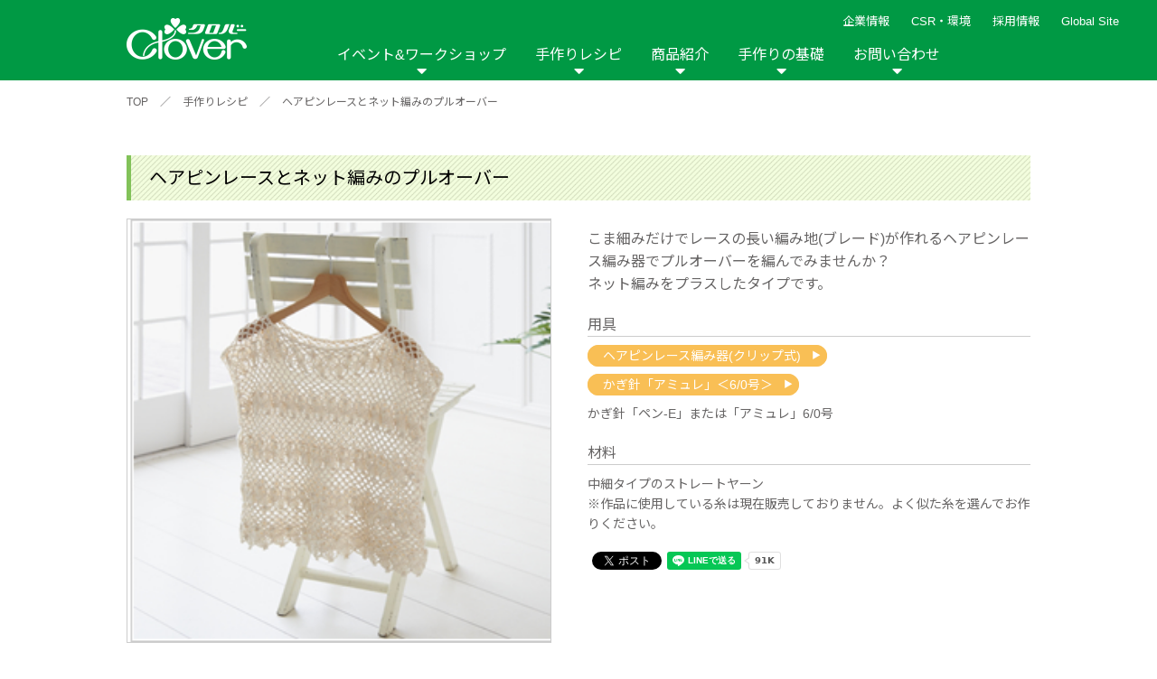

--- FILE ---
content_type: text/html; charset=UTF-8
request_url: https://clover.co.jp/recipe/post_4
body_size: 12191
content:
<!DOCTYPE html>
<html lang="ja">
<head>
	<meta http-equiv="X-UA-Compatible" content="IE=edge">
	<meta charset="UTF-8">
	<meta name="viewport" content="width=device-width, initial-scale=1, shrink-to-fit=no">
	<title>ヘアピンレースとネット編みのプルオーバー | 手作りレシピ | クロバー株式会社</title>
	<meta name="keywords" content="クロバー,クローバー,作り方, 針,手芸用品のクロバー,編み図,道具,ニット,手作りレシピ,シュシュ 編み方,毛糸,手作りな毎月,作品本,手芸,ぬい針,縫い針,はさみ,ハサミ,鋏,あみ針,編み針,洋裁,裁縫,手ぬい,手縫い,ソーイング,あみもの,編物,編み物,手あみ,手編み,パッチワーク,キルト,刺しゅう,刺繍,ペンe,ポンポン,クラフト,ハンドメイド,家庭科,ニットカフェ,ニットアウト,入園入学,kuro-ba-,mebiusu,縫い針 規格," />
	
<!-- Google Tag Manager -->
<script>(function(w,d,s,l,i){w[l]=w[l]||[];w[l].push({'gtm.start':
new Date().getTime(),event:'gtm.js'});var f=d.getElementsByTagName(s)[0],
j=d.createElement(s),dl=l!='dataLayer'?'&l='+l:'';j.async=true;j.src=
'https://www.googletagmanager.com/gtm.js?id='+i+dl;f.parentNode.insertBefore(j,f);
})(window,document,'script','dataLayer','GTM-WFLR48Z');</script>
<!-- End Google Tag Manager -->
	
	
	<meta name="description" content="こま細みだけでレースの長い編み地(ブレード)が作れるヘアピンレース編み器でプルオーバーを編んでみませんか？ネット編みをプラスしたタイプです。">
	<meta name="thumbnail" content="https://clover.co.jp/img/common/ogp.jpg">
	<meta property="og:title" content="ヘアピンレースとネット編みのプルオーバー | 手作りレシピ | クロバー株式会社">
	<meta property="og:description" content="こま細みだけでレースの長い編み地(ブレード)が作れるヘアピンレース編み器でプルオーバーを編んでみませんか？ネット編みをプラスしたタイプです。" />
	<meta property="og:image" content="https://clover.co.jp/img/common/ogp.jpg">
	<meta property="og:type" content="article" />
	<link href="https://fonts.googleapis.com/css2?family=Noto+Sans+JP:wght@400;500&display=swap" rel="stylesheet">

    <!--[if IE]>
	<script type="text/javascript" src="https://html5shim.googlecode.com/svn/trunk/html5.js"></script>
	<![endif]-->
	<link rel="stylesheet" type="text/css" href="/css/reset.css?201111"   media="all" /><!--リセットcss-->
	<link rel="stylesheet" type="text/css" href="/css/common.css?201111"  media="all" /><!--共通css-->
    <link rel="stylesheet" type="text/css" href="/css/top.css"     media="all" /><!--トップページcss-->
    <link rel="stylesheet" type="text/css" href="/css/product.css" media="all" /><!--トップページcss-->
    <link rel="stylesheet" type="text/css" href="/css/select.css"  />
	<link rel="stylesheet" type="text/css" href="/css/news.css"    /><!--ニュースcss-->
	<link rel="stylesheet" type="text/css" href="/css/contact.css" /><!--お問い合わせcss-->
	<link rel="stylesheet" type="text/css" href="/css/basic.css"   media="all" /><!--手作りの基礎css-->
	<link rel="stylesheet" type="text/css" href="/css/event_workshop.css" /><!--イベントワークシップcss-->
	<link rel="stylesheet" type="text/css" href="/css/company.css" /><!--会社情報-->
    <link rel="stylesheet" type="text/css" href="/css/corporate.css" /><!--企業理念-->
    <link rel="stylesheet" type="text/css" href="/css/csr.css" /><!--CSR-->
	<link rel="stylesheet" href="https://cdnjs.cloudflare.com/ajax/libs/lightbox2/2.11.1/css/lightbox.min.css" integrity="sha256-tBxlolRHP9uMsEFKVk+hk//ekOlXOixLKvye5W2WR5c=" crossorigin="anonymous" />

    <link href="https://use.fontawesome.com/releases/v5.0.6/css/all.css" rel="stylesheet"><!--fontawesome-->
    <script src="https://ajax.googleapis.com/ajax/libs/jquery/3.3.1/jquery.min.js"></script><!--jQuery-->
    <link rel="stylesheet" type="text/css" href="/css/jquery.bxslider.css" ><!--main slide show-->
    <link rel="stylesheet" type="text/css" href="/css/component.css" /><!--sp nav-->
    <script src="/js/modernizr.custom.js"></script><!--sp nav-->
    <script src="/js/jquery.inview.min.js"></script><!--fadeIn-->
    <script src="/js/jquery.bxslider.js"></script><!--スライドショー-->
    <script src="/js/jquery.dlmenu.js"></script><!--sp nav-->

	<link rel="stylesheet" type="text/css" href="/js/slick/slick.css" media="screen" />
	<link rel="stylesheet" type="text/css" href="/js/slick/slick-theme.css" media="screen" />
	<script src="/js/slick/slick.js"></script>

	<style>
		#basic .movie_list DL DT IMG,
		#recipe .recipe_list .recipe_box_list A DT IMG {
			height: auto;
		}
	</style>
    <link rel="shortcut icon" href="https://www.clover.co.jp/favicon.ico" />
    <link rel="apple-touch-icon" sizes="180x180" href="https://www.clover.co.jp/icon.png">
	<meta name='robots' content='max-image-preview:large' />
<script type="text/javascript" id="wpp-js" src="https://clover.co.jp/wp-content/plugins/wordpress-popular-posts/assets/js/wpp.min.js?ver=7.3.6" data-sampling="1" data-sampling-rate="100" data-api-url="https://clover.co.jp/wp-json/wordpress-popular-posts" data-post-id="18160" data-token="43d6da962a" data-lang="0" data-debug="0"></script>
<link rel="alternate" title="oEmbed (JSON)" type="application/json+oembed" href="https://clover.co.jp/wp-json/oembed/1.0/embed?url=https%3A%2F%2Fclover.co.jp%2Frecipe%2Fpost_4" />
<link rel="alternate" title="oEmbed (XML)" type="text/xml+oembed" href="https://clover.co.jp/wp-json/oembed/1.0/embed?url=https%3A%2F%2Fclover.co.jp%2Frecipe%2Fpost_4&#038;format=xml" />
<style id='wp-img-auto-sizes-contain-inline-css' type='text/css'>
img:is([sizes=auto i],[sizes^="auto," i]){contain-intrinsic-size:3000px 1500px}
/*# sourceURL=wp-img-auto-sizes-contain-inline-css */
</style>
<style id='wp-emoji-styles-inline-css' type='text/css'>

	img.wp-smiley, img.emoji {
		display: inline !important;
		border: none !important;
		box-shadow: none !important;
		height: 1em !important;
		width: 1em !important;
		margin: 0 0.07em !important;
		vertical-align: -0.1em !important;
		background: none !important;
		padding: 0 !important;
	}
/*# sourceURL=wp-emoji-styles-inline-css */
</style>
<style id='wp-block-library-inline-css' type='text/css'>
:root{--wp-block-synced-color:#7a00df;--wp-block-synced-color--rgb:122,0,223;--wp-bound-block-color:var(--wp-block-synced-color);--wp-editor-canvas-background:#ddd;--wp-admin-theme-color:#007cba;--wp-admin-theme-color--rgb:0,124,186;--wp-admin-theme-color-darker-10:#006ba1;--wp-admin-theme-color-darker-10--rgb:0,107,160.5;--wp-admin-theme-color-darker-20:#005a87;--wp-admin-theme-color-darker-20--rgb:0,90,135;--wp-admin-border-width-focus:2px}@media (min-resolution:192dpi){:root{--wp-admin-border-width-focus:1.5px}}.wp-element-button{cursor:pointer}:root .has-very-light-gray-background-color{background-color:#eee}:root .has-very-dark-gray-background-color{background-color:#313131}:root .has-very-light-gray-color{color:#eee}:root .has-very-dark-gray-color{color:#313131}:root .has-vivid-green-cyan-to-vivid-cyan-blue-gradient-background{background:linear-gradient(135deg,#00d084,#0693e3)}:root .has-purple-crush-gradient-background{background:linear-gradient(135deg,#34e2e4,#4721fb 50%,#ab1dfe)}:root .has-hazy-dawn-gradient-background{background:linear-gradient(135deg,#faaca8,#dad0ec)}:root .has-subdued-olive-gradient-background{background:linear-gradient(135deg,#fafae1,#67a671)}:root .has-atomic-cream-gradient-background{background:linear-gradient(135deg,#fdd79a,#004a59)}:root .has-nightshade-gradient-background{background:linear-gradient(135deg,#330968,#31cdcf)}:root .has-midnight-gradient-background{background:linear-gradient(135deg,#020381,#2874fc)}:root{--wp--preset--font-size--normal:16px;--wp--preset--font-size--huge:42px}.has-regular-font-size{font-size:1em}.has-larger-font-size{font-size:2.625em}.has-normal-font-size{font-size:var(--wp--preset--font-size--normal)}.has-huge-font-size{font-size:var(--wp--preset--font-size--huge)}.has-text-align-center{text-align:center}.has-text-align-left{text-align:left}.has-text-align-right{text-align:right}.has-fit-text{white-space:nowrap!important}#end-resizable-editor-section{display:none}.aligncenter{clear:both}.items-justified-left{justify-content:flex-start}.items-justified-center{justify-content:center}.items-justified-right{justify-content:flex-end}.items-justified-space-between{justify-content:space-between}.screen-reader-text{border:0;clip-path:inset(50%);height:1px;margin:-1px;overflow:hidden;padding:0;position:absolute;width:1px;word-wrap:normal!important}.screen-reader-text:focus{background-color:#ddd;clip-path:none;color:#444;display:block;font-size:1em;height:auto;left:5px;line-height:normal;padding:15px 23px 14px;text-decoration:none;top:5px;width:auto;z-index:100000}html :where(.has-border-color){border-style:solid}html :where([style*=border-top-color]){border-top-style:solid}html :where([style*=border-right-color]){border-right-style:solid}html :where([style*=border-bottom-color]){border-bottom-style:solid}html :where([style*=border-left-color]){border-left-style:solid}html :where([style*=border-width]){border-style:solid}html :where([style*=border-top-width]){border-top-style:solid}html :where([style*=border-right-width]){border-right-style:solid}html :where([style*=border-bottom-width]){border-bottom-style:solid}html :where([style*=border-left-width]){border-left-style:solid}html :where(img[class*=wp-image-]){height:auto;max-width:100%}:where(figure){margin:0 0 1em}html :where(.is-position-sticky){--wp-admin--admin-bar--position-offset:var(--wp-admin--admin-bar--height,0px)}@media screen and (max-width:600px){html :where(.is-position-sticky){--wp-admin--admin-bar--position-offset:0px}}

/*# sourceURL=wp-block-library-inline-css */
</style>
<style id='classic-theme-styles-inline-css' type='text/css'>
/*! This file is auto-generated */
.wp-block-button__link{color:#fff;background-color:#32373c;border-radius:9999px;box-shadow:none;text-decoration:none;padding:calc(.667em + 2px) calc(1.333em + 2px);font-size:1.125em}.wp-block-file__button{background:#32373c;color:#fff;text-decoration:none}
/*# sourceURL=/wp-includes/css/classic-themes.min.css */
</style>
<link rel='stylesheet' id='wordpress-popular-posts-css-css' href='https://clover.co.jp/wp-content/plugins/wordpress-popular-posts/assets/css/wpp.css' type='text/css' media='all' />
<link rel="https://api.w.org/" href="https://clover.co.jp/wp-json/" /><link rel="EditURI" type="application/rsd+xml" title="RSD" href="https://clover.co.jp/xmlrpc.php?rsd" />
<link rel="canonical" href="https://clover.co.jp/recipe/post_4" />
<link rel='shortlink' href='https://clover.co.jp/?p=18160' />
            <style id="wpp-loading-animation-styles">@-webkit-keyframes bgslide{from{background-position-x:0}to{background-position-x:-200%}}@keyframes bgslide{from{background-position-x:0}to{background-position-x:-200%}}.wpp-widget-block-placeholder,.wpp-shortcode-placeholder{margin:0 auto;width:60px;height:3px;background:#dd3737;background:linear-gradient(90deg,#dd3737 0%,#571313 10%,#dd3737 100%);background-size:200% auto;border-radius:3px;-webkit-animation:bgslide 1s infinite linear;animation:bgslide 1s infinite linear}</style>
            </head>
<body>
<!-- Google Tag Manager (noscript) -->
<noscript><iframe src="https://www.googletagmanager.com/ns.html?id=GTM-WFLR48Z"
height="0" width="0" style="display:none;visibility:hidden"></iframe></noscript>
<!-- End Google Tag Manager (noscript) -->
	
	
<!--spnav-->
	<div id="dl-menu" class="dl-menuwrapper">
		<p class="logo"><a href="/"><img src="/img/common/nav_logo.png" alt=""></a></p>
		<button class="dl-trigger">Open Menu</button>
		<ul class="dl-menu">
			<li>
				<a href="/event_workshop.html">イベント&amp;ワークショップ</a>
				<ul class="dl-submenu">
					<li><a href="/event_workshop.html">イベント&amp;ワークショップ トップ</a></li>
					<li><a href='/event'>イベント</a><ul class='dl-submenu'><li><a href='/event/year/2026'>2026年</a></li><li><a href='/event/year/2025'>2025年</a></li><li><a href='/event/year/2024'>2024年</a></li><li><a href='/event/year/2023'>2023年</a></li><li><a href='/event/year/2022'>2022年</a></li><li><a href='/event/year/2021'>2021年</a></li></ul></li><li><a href='/workshop'>ワークショップ</a><ul class='dl-submenu'><li><a href='/workshop/year/2026'>2026年</a></li><li><a href='/workshop/year/2025'>2025年</a></li><li><a href='/workshop/year/2024'>2024年</a></li></ul></li><li><a href='/report'>イベントレポート</a><ul class='dl-submenu'><li><a href='/report/year/2024'>2024年</a></li><li><a href='/report/year/2020'>2020年</a></li><li><a href='/report/year/2019'>2019年</a></li><li><a href='/report/year/2018'>2018年</a></li><li><a href='/report/year/2017'>2017年</a></li><li><a href='/report/year/2016'>2016年</a></li><li><a href='/report/year/2015'>2015年</a></li><li><a href='/report/year/2014'>2014年</a></li><li><a href='/report/year/2013'>2013年</a></li><li><a href='/report/year/2012'>2012年</a></li></ul></li>
				</ul>
			</li>
			<li>
				<a href="javascript:void(0);">手作りレシピ</a>
				<ul class="dl-submenu">
					<li><a href="/recipe">手作りレシピトップ</a></li>
					<li>
						<a href="javascript:void(0);">カテゴリから探す</a>
						<ul class="dl-submenu">

							<li><a href='/recipe_cat/category_bobari'>棒針編み</a></li><li><a href='/recipe_cat/category_kagibari'>かぎ針編み</a></li><li><a href='/recipe_cat/category_cat'>棒針＆かぎ針</a></li><li><a href='/recipe_cat/category_afghan'>アフガン編み</a></li><li><a href='/recipe_cat/category_lace'>レース編み</a></li><li><a href='/recipe_cat/category_sewing'>ソーイング</a></li><li><a href='/recipe_cat/category_patchwork'>パッチワーク・キルト</a></li><li><a href='/recipe_cat/category_embroidery'>刺しゅう</a></li><li><a href='/recipe_cat/category_teori'>手織り</a></li><li><a href='/recipe_cat/category_beads'>ビーズ織り</a></li><li><a href='/recipe_cat/category_wool'>羊毛</a></li><li><a href='/recipe_cat/category_handicraft'>その他手芸</a></li><li><a href='/recipe_cat/category_jiyusa'>自由</a></li>
						</ul>
					</li>
					<li>
						<a href="javascript:void(0);">アイテムから探す</a>
						<ul class="dl-submenu">

							<li><a href='/recipe_cat/item_wear'>ウェア</a></li><li><a href='/recipe_cat/item_hat'>帽子</a></li><li><a href='/recipe_cat/item_muffler'>マフラー・ショール</a></li><li><a href='/recipe_cat/item_armwarmaer'>手袋・アームウォーマー</a></li><li><a href='/recipe_cat/item_bag'>バッグ・ポーチ</a></li><li><a href='/recipe_cat/item_accessories'>アクセサリー</a></li><li><a href='/recipe_cat/item_legwear'>レッグウェア</a></li><li><a href='/recipe_cat/item_pet'>ペット雑貨</a></li><li><a href='/recipe_cat/item_interior'>インテリア</a></li><li><a href='/recipe_cat/kitchengoods'>キッチン雑貨</a></li><li><a href='/recipe_cat/item_nuigurumi'>ぬいぐるみ・あみぐるみ類</a></li><li><a href='/recipe_cat/item_other'>その他</a></li>
						</ul>
					</li>


					<li>
						<a href="javascript:void(0);">商品から探す</a>
						<ul class="dl-submenu">

							<li><a href='/recipe_cat/sewing'>ソーイング</a><ul class='dl-submenu'><li><a href='/recipe_cat/product_hat'>ソーイングテンプレート</a></li><li><a href='/recipe_cat/product_tsukeeri'>付け襟テンプレート</a></li></ul></li><li><a href='/recipe_cat/patchwork'>パッチワーク・キルト</a><ul class='dl-submenu'><li><a href='/recipe_cat/product_tapemaker'>テープメーカー</a></li><li><a href='/recipe_cat/product_kilt'>スラッシュキルト</a></li><li><a href='/recipe_cat/peacetem'>ピーステンプレート</a></li><li><a href='/recipe_cat/appliquemat'>耐熱性アップリケマット</a></li></ul></li><li><a href='/recipe_cat/cloth'>布の手芸</a><ul class='dl-submenu'><li><a href='/recipe_cat/product_pinch'>つまみ細工プレート</a></li><li><a href='/recipe_cat/product_yoyo'>ちくちくヨーヨープレート</a></li><li><a href='/recipe_cat/product_ribbonflower'>リボンフラワー・メーカー</a></li><li><a href='/recipe_cat/harisigoto'>布用強力ボンド「貼り仕事」</a></li><li><a href='/recipe_cat/product_rosette'>ロゼットメーカー</a></li></ul></li><li><a href='/recipe_cat/yarn'>糸の手芸</a><ul class='dl-submenu'><li><a href='/recipe_cat/product_lilian'>リリアン</a></li><li><a href='/recipe_cat/product_superponpon'>スーパーポンポンメーカー</a></li><li><a href='/recipe_cat/product_flower'>花あみルーム</a></li><li><a href='/recipe_cat/product_asianmusubi'>アジアン結美</a></li><li><a href='/recipe_cat/product_sakiori'>咲きおり</a></li><li><a href='/recipe_cat/clovermini'>クロバーミニ織り</a></li><li><a href='/recipe_cat/product_hairpin'>ヘアピンレース</a></li><li><a href='/recipe_cat/product_tatting'>タティングレース</a></li><li><a href='/recipe_cat/ovalknit'>オーバルニットルーム</a></li><li><a href='/recipe_cat/tassel'>タッセルメーカー</a></li><li><a href='/recipe_cat/product_darning'>ダーニングマッシュルーム</a></li><li><a href='/recipe_cat/product_rugmaker'>ラグメーカー</a></li><li><a href='/recipe_cat/product_bracelet'>ブレスレットメーカー</a></li><li><a href='/recipe_cat/planthanger'>プラントハンガーゲージ</a></li></ul></li><li><a href='/recipe_cat/wool'>羊毛の手芸</a><ul class='dl-submenu'><li><a href='/recipe_cat/product_applique'>フェルトパンチャー</a></li></ul></li><li><a href='/recipe_cat/embroidery'>刺しゅう</a><ul class='dl-submenu'><li><a href='/recipe_cat/product_bead'>ビーズクチュール</a></li><li><a href='/recipe_cat/product_fleece'>フリーステッチング</a></li><li><a href='/recipe_cat/luneville'>リュネビルクロシェ針</a></li><li><a href='/recipe_cat/punchneedle'>パンチニードル</a></li><li><a href='/recipe_cat/smockingtemplate'>クロバー スモッキングテンプレート</a></li><li><a href='/recipe_cat/beadedsashiko'>ビーズ刺し子</a></li></ul></li><li><a href='/recipe_cat/knitting'>編み物</a><ul class='dl-submenu'><li><a href='/recipe_cat/product_doublehook'>ダブルフックアフガン</a></li><li><a href='/recipe_cat/product_mebiusu'>メビウス編み</a></li></ul></li><li><a href='/recipe_cat/interior'>インテリア</a><ul class='dl-submenu'><li><a href='/recipe_cat/nunopane'>布パネ</a></li><li><a href='/recipe_cat/stringboard'>ストリングボード</a></li></ul></li><li><a href='/recipe_cat/other'>その他</a><ul class='dl-submenu'><li><a href='/recipe_cat/product_beads'>ビーズ織り機</a></li><li><a href='/recipe_cat/product_other'>その他</a></li></ul></li>
						</ul>
					</li>

					<li><a href="https://clover.co.jp/recipe_new">新着レシピ</a></li>
					<li><a href="https://clover.co.jp/recipe_ranking">人気レシピ</a></li>

				</ul>
			</li>
			<li>
				<a href="javascript:void(0);">商品紹介</a>
				<ul class="dl-submenu">
					<li><a href="/product.html">商品紹介トップ</a></li>

					<li><a href="/product_cat/needle/">縫い針</a></li><li><a href="/product_cat/sewing/">ソーイング用品</a></li><li><a href="/product_cat/scissors/">はさみ</a></li><li><a href="/product_cat/somenu/">ソーメニュ</a></li><li><a href="/product_cat/patchquilt/">パッチワーク・キルト</a></li><li><a href="/product_cat/handicraft/">手芸用品</a></li><li><a href="/product_cat/knitneedle/">編み針</a></li><li><a href="/product_cat/knitgoods/">編み物用品</a></li><li><a href="/product_cat/interior/">インテリア</a></li><li><a href="/product_cat/repair/">補修用品</a></li><li><a href="/product_cat/hobbykits/">ホビー材料・キット</a></li><li><a href="/product_cat/book/">作品本</a></li><li><a href="/product_cat/namelabel/">おなまえつけグッズ</a></li><li><a href="/product_cat/papercraft/">ペーパークラフト</a></li><li><a href="/product_cat/portebonheur/">ポルトボヌール</a></li>
				</ul>
			</li>
			<li>
				<a href="javascript:void(0);">手作りの基礎</a>
				<ul class="dl-submenu">
										<li><a href="/hand.shtml">手作りの基礎 トップ</a></li>
					<li><a href="/hand.shtml#link01">編み物ナビ</a></li>
					<li><a href="/hand.shtml#link02">ソーイングナビ</a></li>
					<li><a href="/hand.shtml#link03">その他の手作りナビ</a></li>
					<li><a href="/movie/">手作りムービー</a></li>
					<li>
						<a href="javascript:void(0);">カテゴリから探す</a>
						<ul class="dl-submenu">
							<li><a href='javascript:void(0);'>編み物</a><ul class='dl-submenu'><li><a href='/movie_cat/moviecat-knitting-bobari'>棒針編み技法説明</a></li><li><a href='/movie_cat/moviecat-knitting-cagibari'>かぎ針編み技法説明</a></li><li><a href='/movie_cat/moviecat-knitting-afghan'>アフガン編み技法説明</a></li><li><a href='/movie_cat/moviecat-knitting-products'>商品説明</a></li><li><a href='/movie_cat/lesson_knitting'>レッスン動画</a></li></ul></li><li><a href='javascript:void(0);'>ソーイング</a><ul class='dl-submenu'><li><a href='/movie_cat/moviecat-sewing-products'>商品説明</a></li><li><a href='/movie_cat/moviecat-sewing-technique'>技法説明</a></li><li><a href='/movie_cat/moviecat-sewing-entrance'>入園入学グッズ作り</a></li><li><a href='/movie_cat/tenuikiso'>手縫いの基礎</a></li><li><a href='/movie_cat/lesson_sewing'>レッスン動画</a></li></ul></li><li><a href='javascript:void(0);'>パッチワーク</a><ul class='dl-submenu'><li><a href='/movie_cat/moviecat-patchwork-products'>商品説明</a></li><li><a href='/movie_cat/moviecat-patchwork-technique'>技法説明</a></li><li><a href='/movie_cat/lesson_patchwork'>レッスン動画</a></li></ul></li><li><a href='javascript:void(0);'>手芸</a><ul class='dl-submenu'><li><a href='/movie_cat/moviecat-handicraft-products'>商品説明</a></li><li><a href='/movie_cat/moviecat-handicraft-technique'>技法説明</a></li><li><a href='/movie_cat/embkiso'>刺しゅうの基礎</a></li><li><a href='/movie_cat/ribbonemkiso'>リボン刺しゅうの基礎</a></li><li><a href='/movie_cat/lesson_handicraft'>レッスン動画</a></li></ul></li><li><a href='javascript:void(0);'>その他</a><ul class='dl-submenu'><li><a href='/movie_cat/moviecat-othercat-products'>商品説明</a></li><li><a href='/movie_cat/moviecat-othercat-technique'>技法説明</a></li></ul></li>						</li>
						</ul>
					</li>
					<li>
						<a href="javascript:void(0);">商品から探す</a>
						<ul class="dl-submenu">
							<li><a href='javascript:void(0);'>ソーイング</a><ul class='dl-submenu'><li><a href='/movie_cat/movieproduct-sewing-tmpl'>ソーイングテンプレート</a></li></ul></li><li><a href='javascript:void(0);'>パッチワーク・キルト</a><ul class='dl-submenu'><li><a href='/movie_cat/movieproduct-patchwork-tape'>テープメーカー</a></li><li><a href='/movie_cat/movieproduct-patchwork-cat1slash'>スラッシュキルト</a></li><li><a href='/movie_cat/movieproduct-patchwork-piecetemplate'>ピーステンプレート</a></li></ul></li><li><a href='javascript:void(0);'>布の手芸</a><ul class='dl-submenu'><li><a href='/movie_cat/movieproduct-cloth-pinch'>つまみ細工プレート</a></li><li><a href='/movie_cat/movieproduct-cloth-yoyo'>ちくちくヨーヨープレート</a></li><li><a href='/movie_cat/movieproduct-cloth-harisigoto'>布用強力ボンド「貼り仕事」</a></li><li><a href='/movie_cat/movieproduct-cloth-rosette'>ロゼットメーカー</a></li></ul></li><li><a href='javascript:void(0);'>糸の手芸</a><ul class='dl-submenu'><li><a href='/movie_cat/movieproduct-braceletmaker'>ブレスレットメーカー</a></li><li><a href='/movie_cat/movieproduct-yarn-calilyyarn'>リリアン</a></li><li><a href='/movie_cat/movieproduct-yarn-ponpon'>スーパーポンポンメーカー</a></li><li><a href='/movie_cat/movieproduct-yarn-flower'>花あみルーム</a></li><li><a href='/movie_cat/movieproduct-yarn-asian'>アジアン結美</a></li><li><a href='/movie_cat/movieproduct-yarn-bloom'>咲きおり</a></li><li><a href='/movie_cat/movieproduct-yarn-clovermini'>クロバーミニ織り</a></li><li><a href='/movie_cat/movieproduct-yarn-hairpin'>ヘアピンレース</a></li><li><a href='/movie_cat/movieproduct-yarn-tatting'>タティングレース</a></li><li><a href='/movie_cat/movieproduct-yarn-ovalknit'>オーバルニットルーム</a></li><li><a href='/movie_cat/movieproduct-yarn-tassel'>タッセルメーカー</a></li><li><a href='/movie_cat/movieproduct-darning'>ダーニングマッシュルーム</a></li><li><a href='/movie_cat/movieproduct-planthanger'>プラントハンガーゲージ</a></li><li><a href='/movie_cat/rugmaker'>ラグメーカー</a></li></ul></li><li><a href='javascript:void(0);'>羊毛の手芸</a><ul class='dl-submenu'><li><a href='/movie_cat/movieproduct-wool-applique'>フェルトパンチャー</a></li></ul></li><li><a href='javascript:void(0);'>刺しゅう</a><ul class='dl-submenu'><li><a href='/movie_cat/%e3%83%93%e3%83%bc%e3%82%ba%e5%88%ba%e3%81%97%e5%ad%90-movieproduct-fancywork'>ビーズ刺し子</a></li><li><a href='/movie_cat/movieproduct-fancywork-bead'>ビーズクチュール</a></li><li><a href='/movie_cat/movieproduct-fancywork-free'>フリーステッチング</a></li><li><a href='/movie_cat/luneville'>リュネビルクロシェ針</a></li><li><a href='/movie_cat/punchneedle'>パンチニードル</a></li><li><a href='/movie_cat/smockingtemplate'>スモッキングテンプレート</a></li></ul></li><li><a href='javascript:void(0);'>編み物</a><ul class='dl-submenu'><li><a href='/movie_cat/movieproduct-knitting-doubleafghan'>アフガン編み</a></li><li><a href='/movie_cat/movieproduct-knitting-mebius'>メビウス編み</a></li></ul></li><li><a href='javascript:void(0);'>その他</a><ul class='dl-submenu'><li><a href='/movie_cat/movieproduct-other-beadingloom'>ビーズ織り機</a></li><li><a href='/movie_cat/movieproduct-other-other'>その他</a></li></ul></li>						</li>
						</ul>
					</li>
					
				</ul>
			</li>
			<li>
				<a href="javascript:void(0);">企業情報</a>
				<ul class="dl-submenu">
					<li><a href="/company/corporate-philosophy.html">企業理念</a></li>
					<li><a href="/company/index.html">会社概要</a></li>
				</ul>
			</li>
			<li>
				<a href="javascript:void(0);">CSR・環境</a>
				<ul class="dl-submenu">
					<li><a href="/csr/index.html">CSR・環境トップ</a></li>
					<li><a href="/csr/environment.html">環境への取り組み</a></li>
					<li><a href="/csr/social.html">社会への取り組み</a></li>
					<li><a href="/csr/governance.html">ガバナンス</a></li>
				</ul>
			</li>
			<li><a href="/recruit/">採用情報</a></li>
			<li><a href="/commu.shtml">リンク</a></li>
			<li><a href="/contact/">お問い合わせ</a></li>
			<li><a href="/sitemap/index.shtml">サイトマップ</a></li>
			<li><a href="https://clover-mfg.com/en/regionselector">Global Site</a></li>
			<li><a href="/customer">メディア情報</a></li>
			<li><a href="/news_release.html">ニュースリリース</a></li>
			<li>
				<!--<ul class="sns">
					<li><a class="fb btn" href="https://www.facebook.com/share.php?u=https://www.clover.co.jp" onclick="window.open(this.href, 'FBwindow', 'width=650, height=450, menubar=no, toolbar=no, scrollbars=yes'); return false;"><img src="/img/common/head_fb.png" alt=""></a></li>
                    <li><a class="twitter btn" href="https://twitter.com/share?url=https://www.clover.co.jp&text=%E3%82%AF%E3%83%AD%E3%83%90%E3%83%BC%E6%A0%AA%E5%BC%8F%E4%BC%9A%E7%A4%BE" target="_blank"><img src="/img/common/head_tw.png" alt=""></a></li>
                    <li><a class="line btn" href="https://line.me/R/msg/text/?%E3%82%AF%E3%83%AD%E3%83%90%E3%83%BC%E6%A0%AA%E5%BC%8F%E4%BC%9A%E7%A4%BEhttps://www.clover.co.jp"><img src="/img/common/head_insta.png" alt=""></a></li>
                    <li><a class="line btn" href="https://line.me/R/msg/text/?%E3%82%AF%E3%83%AD%E3%83%90%E3%83%BC%E6%A0%AA%E5%BC%8F%E4%BC%9A%E7%A4%BEhttps://www.clover.co.jp"><img src="/img/common/head_line.png" alt=""></a></li>
				</ul>-->
                <!-- <ul class="sns">
					<li><a class="fb btn" href="https://www.facebook.com/clover.takumi/" target="_blank"><img src="/img/common/head_fb.png" alt=""></a></li>
                    <li><a class="twitter btn" href="https://twitter.com/info_clover" target="_blank"><img src="/img/common/head_tw.png" alt=""></a></li>
                    <li><a class="line btn" href="https://www.instagram.com/info_clover/" target="_blank"><img src="/img/common/head_insta.png" alt=""></a></li>
				</ul> -->
			</li>

		</ul>

		<ul>
		</ul>
	</div>
	<!--END spnav-->

	<!--PC_nav-->
	<div id="gnav">
		<ul class="head__subnav">
		<li><a href="javascript:void(0);">企業情報</a>
			<ul>
				<li><a href="/company/corporate-philosophy.html">企業理念</a></li>
				<li><a href="/company/index.html">会社概要</a></li>
			</ul>
		</li>
		<li><a href="/csr/index.html">CSR・環境</a>
			<ul>
				<li><a href="/csr/environment.html">環境への取り組み</a></li>
				<li><a href="/csr/social.html">社会への取り組み</a></li>
				<li><a href="/csr/governance.html">ガバナンス</a></li>
			</ul>
		</li>
		<li><a href="/recruit/">採用情報</a></li>
		<li><a href="https://clover-mfg.com/en/regionselector" target="_blank">Global Site</a></li>
		<!-- <li class="search"><img src="/img/common/icon-search.svg" alt=""></li> -->
		</ul>

		<!-- <ul class="head_sns">
			<li><a href="https://www.facebook.com/clover.takumi/" target="_blank"><img src="/img/common/head_fb.png" alt=""></a></li>
			<li><a href="https://twitter.com/info_clover" target="_blank"><img src="/img/common/head_tw.png" alt=""></a></li>
			<li><a href="https://www.instagram.com/info_clover/" target="_blank"><img src="/img/common/head_insta.png" alt=""></a></li>
			<li><a href="javascript:void(0);"><img src="/img/common/head_line.png" alt=""></a></li>
		</ul> -->

		<nav class="pc_nav">
			<a href="/"><img src="/img/common/nav_logo.png" alt=""></a>
			<ul class="inner_mav">
				<li class="toggle">
					<a href="/event_workshop.html">イベント&ワークショップ</a>
					<div class="menu">
						<ul class='menu_inner'><li class='ttl'><span>イベント</span></li><li><a href='/event/year/2026'>2026年</a></li><li><a href='/event/year/2025'>2025年</a></li><li><a href='/event/year/2024'>2024年</a></li><li><a href='/event/year/2023'>2023年</a></li><li><a href='/event/year/2022'>2022年</a></li><li><a href='/event/year/2021'>2021年</a></li></ul><ul class='menu_inner'><li class='ttl'><span>ワークショップ</span></li><li><a href='/workshop/year/2026'>2026年</a></li><li><a href='/workshop/year/2025'>2025年</a></li><li><a href='/workshop/year/2024'>2024年</a></li></ul><ul class='menu_inner'><li class='ttl'><span>イベントレポート</span></li><li><a href='/report/year/2024'>2024年</a></li><li><a href='/report/year/2020'>2020年</a></li><li><a href='/report/year/2019'>2019年</a></li><li><a href='/report/year/2018'>2018年</a></li><li><a href='/report/year/2017'>2017年</a></li><li><a href='/report/year/2016'>2016年</a></li><li><a href='/report/year/2015'>2015年</a></li><li><a href='/report/year/2014'>2014年</a></li><li><a href='/report/year/2013'>2013年</a></li><li><a href='/report/year/2012'>2012年</a></li></ul>
					</div>
				</li>
				<li class="toggle recipe_mg_nav">
					<a href="/recipe">手作りレシピ</a>
					<div class="menu">
						<ul class="menu_inner">
							<li class="sub">
								<a class="subttl" href="javascript:void(0)">カテゴリから探す</a>
								<ul class="submenu">

									<li><a href='/recipe_cat/category_bobari'>棒針編み</a></li><li><a href='/recipe_cat/category_kagibari'>かぎ針編み</a></li><li><a href='/recipe_cat/category_cat'>棒針＆かぎ針</a></li><li><a href='/recipe_cat/category_afghan'>アフガン編み</a></li><li><a href='/recipe_cat/category_lace'>レース編み</a></li><li><a href='/recipe_cat/category_sewing'>ソーイング</a></li><li><a href='/recipe_cat/category_patchwork'>パッチワーク・キルト</a></li><li><a href='/recipe_cat/category_embroidery'>刺しゅう</a></li><li><a href='/recipe_cat/category_teori'>手織り</a></li><li><a href='/recipe_cat/category_beads'>ビーズ織り</a></li><li><a href='/recipe_cat/category_wool'>羊毛</a></li><li><a href='/recipe_cat/category_handicraft'>その他手芸</a></li><li><a href='/recipe_cat/category_jiyusa'>自由</a></li>
								</ul>
							</li>
							<li class="sub">
								<a class="subttl" href="javascript:void(0)">アイテムから探す</a>
								<ul class="submenu">

									<li><a href='/recipe_cat/item_wear'>ウェア</a></li><li><a href='/recipe_cat/item_hat'>帽子</a></li><li><a href='/recipe_cat/item_muffler'>マフラー・ショール</a></li><li><a href='/recipe_cat/item_armwarmaer'>手袋・アームウォーマー</a></li><li><a href='/recipe_cat/item_bag'>バッグ・ポーチ</a></li><li><a href='/recipe_cat/item_accessories'>アクセサリー</a></li><li><a href='/recipe_cat/item_legwear'>レッグウェア</a></li><li><a href='/recipe_cat/item_pet'>ペット雑貨</a></li><li><a href='/recipe_cat/item_interior'>インテリア</a></li><li><a href='/recipe_cat/kitchengoods'>キッチン雑貨</a></li><li><a href='/recipe_cat/item_nuigurumi'>ぬいぐるみ・あみぐるみ類</a></li><li><a href='/recipe_cat/item_other'>その他</a></li>
								</ul>
							</li>
						</ul>
						<ul class="menu_inner item_nav">
							<li>商品から探す</li>

							<li class='sub'><a class='subttl' href='javascript:void(0)'>ソーイング</a><ul class='submenu'><li><a href='/recipe_cat/product_hat'>ソーイングテンプレート</a></li><li><a href='/recipe_cat/product_tsukeeri'>付け襟テンプレート</a></li></ul></li><li class='sub'><a class='subttl' href='javascript:void(0)'>パッチワーク・キルト</a><ul class='submenu'><li><a href='/recipe_cat/product_tapemaker'>テープメーカー</a></li><li><a href='/recipe_cat/product_kilt'>スラッシュキルト</a></li><li><a href='/recipe_cat/peacetem'>ピーステンプレート</a></li><li><a href='/recipe_cat/appliquemat'>耐熱性アップリケマット</a></li></ul></li><li class='sub'><a class='subttl' href='javascript:void(0)'>布の手芸</a><ul class='submenu'><li><a href='/recipe_cat/product_pinch'>つまみ細工プレート</a></li><li><a href='/recipe_cat/product_yoyo'>ちくちくヨーヨープレート</a></li><li><a href='/recipe_cat/product_ribbonflower'>リボンフラワー・メーカー</a></li><li><a href='/recipe_cat/harisigoto'>布用強力ボンド「貼り仕事」</a></li><li><a href='/recipe_cat/product_rosette'>ロゼットメーカー</a></li></ul></li><li class='sub'><a class='subttl' href='javascript:void(0)'>糸の手芸</a><ul class='submenu'><li><a href='/recipe_cat/product_lilian'>リリアン</a></li><li><a href='/recipe_cat/product_superponpon'>スーパーポンポンメーカー</a></li><li><a href='/recipe_cat/product_flower'>花あみルーム</a></li><li><a href='/recipe_cat/product_asianmusubi'>アジアン結美</a></li><li><a href='/recipe_cat/product_sakiori'>咲きおり</a></li><li><a href='/recipe_cat/clovermini'>クロバーミニ織り</a></li><li><a href='/recipe_cat/product_hairpin'>ヘアピンレース</a></li><li><a href='/recipe_cat/product_tatting'>タティングレース</a></li><li><a href='/recipe_cat/ovalknit'>オーバルニットルーム</a></li><li><a href='/recipe_cat/tassel'>タッセルメーカー</a></li><li><a href='/recipe_cat/product_darning'>ダーニングマッシュルーム</a></li><li><a href='/recipe_cat/product_rugmaker'>ラグメーカー</a></li><li><a href='/recipe_cat/product_bracelet'>ブレスレットメーカー</a></li><li><a href='/recipe_cat/planthanger'>プラントハンガーゲージ</a></li></ul></li><li class='sub'><a class='subttl' href='javascript:void(0)'>羊毛の手芸</a><ul class='submenu'><li><a href='/recipe_cat/product_applique'>フェルトパンチャー</a></li></ul></li><li class='sub'><a class='subttl' href='javascript:void(0)'>刺しゅう</a><ul class='submenu'><li><a href='/recipe_cat/product_bead'>ビーズクチュール</a></li><li><a href='/recipe_cat/product_fleece'>フリーステッチング</a></li><li><a href='/recipe_cat/luneville'>リュネビルクロシェ針</a></li><li><a href='/recipe_cat/punchneedle'>パンチニードル</a></li><li><a href='/recipe_cat/smockingtemplate'>クロバー スモッキングテンプレート</a></li><li><a href='/recipe_cat/beadedsashiko'>ビーズ刺し子</a></li></ul></li><li class='sub'><a class='subttl' href='javascript:void(0)'>編み物</a><ul class='submenu'><li><a href='/recipe_cat/product_doublehook'>ダブルフックアフガン</a></li><li><a href='/recipe_cat/product_mebiusu'>メビウス編み</a></li></ul></li><li class='sub'><a class='subttl' href='javascript:void(0)'>インテリア</a><ul class='submenu'><li><a href='/recipe_cat/nunopane'>布パネ</a></li><li><a href='/recipe_cat/stringboard'>ストリングボード</a></li></ul></li><li class='sub'><a class='subttl' href='javascript:void(0)'>その他</a><ul class='submenu'><li><a href='/recipe_cat/product_beads'>ビーズ織り機</a></li><li><a href='/recipe_cat/product_other'>その他</a></li></ul></li>
						</ul>
						<ul class="menu_inner">
							<li class="sub"><a class="subttl" href="https://clover.co.jp/recipe_new">新着レシピ</a></li>
							<li class="sub"><a class="subttl" href="https://clover.co.jp/recipe_ranking">人気レシピ</a></li>
						</ul>
					</div>
				</li>
			    <li class="toggle">
					<a href="/product.html">商品紹介</a>
					<div class="menu">
						<form action="/products/" method="get">
						<ul class="menu_inner">
							<li class="search">
								<input type="search" name="keyword" placeholder="例）編み物" autocomplete="off"><span>商品名や商品情報など<br>フリーワードで検索ができます。</span>
							</li>
							<li><a href="/products/">新商品一覧</a></li>
							<li><a href="/product_cat/needle/">縫い針</a></li><li><a href="/product_cat/sewing/">ソーイング用品</a></li><li><a href="/product_cat/scissors/">はさみ</a></li><li><a href="/product_cat/somenu/">ソーメニュ</a></li><li><a href="/product_cat/patchquilt/">パッチワーク・キルト</a></li><li><a href="/product_cat/handicraft/">手芸用品</a></li><li><a href="/product_cat/knitneedle/">編み針</a></li><li><a href="/product_cat/knitgoods/">編み物用品</a></li><li><a href="/product_cat/interior/">インテリア</a></li><li><a href="/product_cat/repair/">補修用品</a></li><li><a href="/product_cat/hobbykits/">ホビー材料・キット</a></li><li><a href="/product_cat/book/">作品本</a></li><li><a href="/product_cat/namelabel/">おなまえつけグッズ</a></li><li><a href="/product_cat/papercraft/">ペーパークラフト</a></li><li><a href="/product_cat/portebonheur/">ポルトボヌール</a></li>
						</ul>
						</form>
					</div>
				</li>
				<li class="toggle">
					<a href="/hand.shtml">手作りの基礎</a>
			        <div class="menu">
						<ul class="menu_inner">
							<li><a href="/hand.shtml#link01">編み物ナビ</a></li>
				            <li><a href="/hand.shtml#link02">ソーイングナビ</a></li>
				            <li><a href="/hand.shtml#link03">その他の手作りナビ</a></li>
				            <li><a href="/movie/">手作りムービー</a></li>
						</ul>
						<!-- <ul class="menu_inner">
				          <li><a href="">ABOUT SUB 04</a></li>
				          <li><a href="">ABOUT SUB 05</a></li>
				          <li><a href="">ABOUT SUB 06</a></li>
				        </ul> -->
					</div>
				</li>
			    <li class="toggle">
					<a href="/contact/">お問い合わせ</a>
					<!-- <div class="menu">
			          <ul class="menu_inner">
			            <li><a href="">COMPANY SUB 01</a></li>
			            <li><a href="">COMPANY SUB 02</a></li>
			            <li><a href="">COMPANY SUB 03</a></li>
			          </ul>
			        </div> -->
				</li>
			</ul>

		</nav>

	</div>



<link href="/css/recipe.css" rel="stylesheet" type="text/css" media="all" />
<style>
UL#list_yogu {
}
UL#list_yogu LI {
	margin-bottom: 10px;
}
UL#list_yogu A {
	position: relative;
	border: solid 1px #f9bf55;
	background: #f9bf55;
	color: #fff;
	border-radius: 16px;
	padding: 3px 28px 3px 16px;
}
UL#list_yogu A:hover {
	background: #fff;
	color: #f9bf55;
}
UL#list_yogu A:after {
	content: "▶";
	position: absolute;
	right: 6px;
	top: 50%;
	font-size: 10px;
	line-height: 20px;
	margin-top: -10px;
}
</style>
<div id="recipe" class="recipe_detail_contents">

	<p class="pan"><a href="/">TOP</a>／<a href="/recipe/">手作りレシピ</a>／<a href='https://clover.co.jp/recipe/post_4'>ヘアピンレースとネット編みのプルオーバー</a></p>

	<!--product_detail01-->
	<section class="recipe_detail">
		<div class="inner">

			<h3>ヘアピンレースとネット編みのプルオーバー</h3>

			<div class="contents">
				<div class="leftContents">
					<div class="recipe_imgchange">
						<p><a href='https://clover.co.jp/wp-content/uploads/2018/12/recipe_test__150_img_03.jpg' data-lightbox='recipe_imgchange' id="MainPhoto"><img src="https://clover.co.jp/wp-content/uploads/2018/12/recipe_test__150_img_03.jpg" id="MainPhoto" /></a></p>
						<ul>

							<li><img src='https://clover.co.jp/wp-content/uploads/2018/12/recipe_test__150_img_03.jpg' class='ChangePhoto' /></li><li><img src='https://clover.co.jp/wp-content/uploads/2018/12/recipe_test__150_img_04.jpg' class='ChangePhoto' /></li>
						</ul>
					</div>
				</div>

				<div class="rightContents">

					<dl class="description01">
						<dt></dt>
						<dd>こま細みだけでレースの長い編み地(ブレード)が作れるヘアピンレース編み器でプルオーバーを編んでみませんか？<br />
ネット編みをプラスしたタイプです。</dd>
					</dl>

					
					<dl class="description02">
						<dt>用具</dt>
						<dd><ul id="list_yogu"><li><a href='https://clover.co.jp/products/57818'>ヘアピンレース編み器(クリップ式)</a></li><li><a href='https://clover.co.jp/products/42406'>かぎ針「アミュレ」＜6/0号＞</a></li></ul>かぎ針「ペン-E」または「アミュレ」6/0号</dd>
					</dl>

					
					<dl class="description02">
						<dt>材料</dt>
						<dd>
						中細タイプのストレートヤーン<br />
※作品に使用している糸は現在販売しておりません。よく似た糸を選んでお作りください。</dd>
					</dl>

					
<style>
.social-buttons {
  display: flex;
}
.social-buttons div,
.social-buttons iframe {
  margin-right: 5px;
}
</style>
<div class="social-buttons">
<!-- start facebook -->
<div class="fb-share-button" data-layout="button_count" data-size="small"><a target="_blank" href="https://www.facebook.com/sharer/sharer.php?u=https%3A%2F%2Fdevelopers.facebook.com%2Fdocs%2Fplugins%2F&amp;src=sdkpreparse" class="fb-xfbml-parse-ignore">シェア</a></div>
<!--div class="fb-share-button" data-href="https://developers.facebook.com/docs/plugins/" data-layout="button_count" data-size="small"><a target="_blank" href="https://www.facebook.com/sharer/sharer.php?u=https%3A%2F%2Fdevelopers.facebook.com%2Fdocs%2Fplugins%2F&amp;src=sdkpreparse" class="fb-xfbml-parse-ignore">シェア</a></div-->
<!-- end facebook -->
<!-- start twitter -->
<div>
<a href="https://twitter.com/share?ref_src=twsrc%5Etfw" class="twitter-share-button" data-via="info_clover" data-lang="ja" data-show-count="false">Tweet</a><script async src="https://platform.twitter.com/widgets.js" charset="utf-8"></script>
</div>
<!-- end twitter -->
<!-- start LINE -->
<!--div class="line-it-button" style="display: none;" data-lang="ja" data-type="share-a" data-ver="3" data-url="https://social-plugins.line.me/ja/how_to_install#lineitbutton" data-color="default" data-size="small" data-count="true"></div-->
<div class="line-it-button" style="display: none;" data-lang="ja" data-type="share-a" data-ver="3" data-color="default" data-size="small" data-count="true"></div>
<script src="https://www.line-website.com/social-plugins/js/thirdparty/loader.min.js" async="async" defer="defer"></script>
<!-- end LINE -->
<!-- start Pinterest -->
<div>
<a data-pin-do="buttonBookmark" data-pin-lang="ja" href="https://jp.pinterest.com/pin/create/button/" data-pin-config="beside"></a>
<!--a data-pin-do="buttonPin" href="https://www.pinterest.com/pin/create/button/?url=http://www.foodiecrush.com/2014/03/filet-mignon-with-porcini-mushroom-compound-butter/&media=https://i.pinimg.com/736x/17/34/8e/17348e163a3212c06e61c41c4b22b87a.jpg&description=So%20delicious!" data-pin-config="beside"></a-->
</div>
<!-- end Pinterest -->
</div>

			</div>
				</div>

			<p class="time_size">

				
			</p>

			<h5>作り方PDF</h5><ul class="link pdf"><li><a href='https://clover.co.jp/wp-content/uploads/2018/12/recipe_hairpin_net_pull.pdf' target='_blank'>ヘアピンレースとネット編みのプルオーバー（893KB）</a></li></ul><h5>作品例／作り方のヒント</h5><div class="howto_hint"><dl><dt><a href='https://clover.co.jp/wp-content/uploads/2018/12/recipe_007tukurepo.jpg' data-lightbox='howto_photo'><img src='https://clover.co.jp/wp-content/uploads/2018/12/recipe_007tukurepo.jpg' alt='No.1' /></a></dt><dd>【つくったレポート／ぴょん太郎さまより】用具：ヘアピンレース編み器＜クリップ式＞、かぎ針５/０号、材料：コットン１００％のサマーヤーン（ハンズ・プロダクツ発売『メモリーアート』）２１０ｇレシピでは６号針でしたが、 使いたい糸が細く５号針で製作しました。ヘアピンのブレードを１段増やして６段に。糸のせいか、途中のブレードにピコット編みを入れるとうるさく見えてしまったため、裾に一つづつ入れるだけに抑えました。衿あきと袖ぐりには、私の好みでアクセントにピコットを加えてみました。仕上がりは身幅が数センチ狭く出来上がりました。コットン糸だと毛糸と異なりすべりが良いので、ブレードを輪にした箇所が解けてしまうのでは？と思い、糸端を毛糸よりも長めに編目にくぐらせたのですが、ロープ状の凹凸がある糸だったためか解けることはありませんでした。(2014-11-4)</dd></dl><dl><dt><a href='https://clover.co.jp/wp-content/uploads/2018/12/recipe_hairpin_pull_01.jpg' data-lightbox='howto_photo'><img src='https://clover.co.jp/wp-content/uploads/2018/12/recipe_hairpin_pull_01.jpg' alt='No.2' /></a></dt><dd>【糸を変えて編みました！】パピー　リノフレスコ（麻　100%）5玉、かぎ針「ペン-E」または「アミュレ」6/0号使用。リネンの爽やかなプルオーバーになりました。編んでくれた人：minao（横田美奈）先生</dd></dl></div><h5>おすすめリンク</h5><div class="recommand_link"><a href='http://www.clover.co.jp/seihin/syugei_6.html'><div><p>ヘアピンレース編み器＜クリップ式＞</p></div></a></div>
	        <ul class="tag">

					        </ul>

			</div>
		</section>
	<!--END product_detail01-->

</div>
<!--END product-->



<div class="footer__sns">
	<p>公式SNS</p>
	<ul>
				<li><a href="https://www.facebook.com/clover.takumi/" target="_blank"><img src="/img/common/icon-footer-fb.png" alt=""></a></li>
		<li><a href="https://www.instagram.com/info_clover/" target="_blank"><img src="/img/common/icon-footer-insta.png" alt=""></a></li>
		<li><a href="https://twitter.com/info_clover" target="_blank"><img src="/img/common/icon-footer-x.png" alt=""></a></li>
		<li><a href="https://line.me/R/ti/p/%40985wdvmd" target="_blank"><img src="/img/common/icon-footer-line.png" alt=""></a></li>
		<li><a href="https://www.pinterest.jp/clover_info/" target="_blank"><img src="/img/common/icon-footer-pin.png" alt=""></a></li>
		<li><a href="https://www.youtube.com/user/cloverTV1" target="_blank"><img src="/img/common/icon-footer-youtube.png" alt=""></a></li>
			</ul>
</div>
<footer>
	<ul>
		<li><a href="/news_release.html">ニュースリリース</a></li>
		<li><a href="/clover_mail/mail.html">メールマガジン </a></li>
		<li><a href="/customer">メディア情報</a></li>
		<li><a href="/commu.shtml">おすすめサイト</a></li>
	</ul>
	<ul>
		<li><a href="/privacyclover/index.shtml">プライバシーポリシー</a></li>
		<li><a href="/guide/index.shtml">ご利用にあたって</a></li>
		<li><a href="/link/about_link.html">リンクについて</a></li>
		<li><a href="/sitemap/index.shtml">サイトマップ</a></li>
	</ul>
	<!--ul class="sns">
		<li><a id="fb_link" href="" target="_blank"><img src="/img/common/ftr_sns01.png" alt="facebook"></a></li>
		<li><a id="tw_link" href="" target="_blank"><img src="/img/common/ftr_sns02.png" alt="twitter"></a></li>
		<li><a id="line_link" href="" target="_blank"><img src="/img/common/ftr_sns03.png" alt="Line"></a></li>
	</ul-->


	<p class="copy">Copyright &copy; <script type="text/javascript">
		var startYear = 2006;thisDate = new Date();thisYear = thisDate.getFullYear();if(startYear!=thisYear)
		{document.write(startYear+"-"+thisYear);}else{document.write(startYear);}</script> Clover Mfg Co., <br class="sp" />Ltd. All Rights Reserved.</p>
</footer>

<p id="pagetop"><a href="#"><img src="/img/common/pagetop.png" alt=""></a></p>

<script src="/js/main.js"></script>
<style>
.alignleft {
	float: left;
}
.alignright {
	float: right;
}
.aligncenter {
	margin-left: auto;
	margin-right: auto;
}
STRONG {
	font-weight: bold;
}
</style>
</body>
</html>
<script type="text/javascript" src="/js/select.js"></script>


<!-- start facebook share -->
<div id="fb-root"></div>
<script async defer crossorigin="anonymous" src="https://connect.facebook.net/ja_JP/sdk.js#xfbml=1&version=v10.0" nonce="5y2pNNLk"></script>
<!-- end facebook share -->
<!-- start Pinterest -->
<script async defer src="//assets.pinterest.com/js/pinit.js"></script>
<!-- end Pinterest -->
<script src="https://cdnjs.cloudflare.com/ajax/libs/lightbox2/2.11.1/js/lightbox.min.js" integrity="sha256-CtKylYan+AJuoH8jrMht1+1PMhMqrKnB8K5g012WN5I=" crossorigin="anonymous"></script>


--- FILE ---
content_type: text/html
request_url: https://assets.lead.searchwrite.jp/popup-themes/typeId=1gij6qtofb6t/template/index.html?t=1769104333456
body_size: 354
content:
<div id="__sl_popup_content_7a618b88-39e7-4311-8324-21cb46aac176_e218407f-2d23-46ae-94ae-3bb2ac920fff" class="popup popup--bottom">
  <a class="js-popup__banner-link" href="__POPUP_CLICK_URL__" target="_blank" rel="noopener">
    <img src="__POPUP_CONTENT_IMAGE__" alt="" class="popup__banner js-popup__image">
  </a>
  <button type="button" class="popup__close js-popup__close">閉じる</button>
</div>
<div id="__sl_popup_overlay_7a618b88-39e7-4311-8324-21cb46aac176_e218407f-2d23-46ae-94ae-3bb2ac920fff"></div>


--- FILE ---
content_type: text/css
request_url: https://clover.co.jp/css/csr.css
body_size: 1648
content:


/********************

CSR

********************/



.csr__ttl{
	text-align: center;
	margin: 32px 0 60px;
}

.csr__ttl h1{
	font-size: 25px;
	font-weight: bold;
	color: #289943;
	margin-bottom: 8px;
	letter-spacing: .2em;
}

.csr__ttl.environment h1::after{
	content:"";
	background: url(/csr/icon-leaf.png) no-repeat 50% 50% / cover;
	width: 22px;
	height: 22px;
	display: inline-block;
	margin-left: 5px;
	margin-bottom: -2px;
}

.csr__ttl.social h1{
	color: #EB8632;
}

.csr__ttl.social h1::after{
	content:"";
	background: url(/csr/icon-group.png) no-repeat 50% 50% / cover;
	width: 28px;
	height: 24px;
	display: inline-block;
	margin-left: 5px;
	margin-bottom: -2px;
}

.csr__ttl.gove h1{
	color: #254BB2;
}

.csr__ttl.gove h1::after{
	content:"";
	background: url(/csr/icon-bill.png) no-repeat 50% 50% / cover;
	width: 24px;
	height: 24px;
	display: inline-block;
	margin-left: 5px;
	margin-bottom: -2px;
}

.csr__ttl__en{
	font-size: 12px;
	color: #000;
	letter-spacing: .2em;
}

.csr__mainimg{
	margin-bottom: 60px;
}

.csr__sec{
	padding: 0;
	margin-bottom: 60px;
}


.csr__sec_title{
	padding-bottom: 10px;
    font-size: 20px;
    line-height: 1.5;
    position: relative;
    border-bottom: 1px solid #ccc;
    letter-spacing: 0.1em;
    margin-bottom: 32px;
    color: #000;
    padding-top: 5px;
}

.csr__sec_title.social::first-letter{
	color: #EB8632;
}

.csr__sec_title.gove::first-letter{
	color: #254BB2;
}

.csr__sec_title::first-letter {
    color: #82c259;
    font-weight: bold;
}

.csr__sec_title:after {
    content: ".";
    line-height: 0;
    display: block;
    overflow: hidden;
    position: absolute;
    bottom: -1px;
    width: 30%;
    border-bottom: 1px solid #82c259;
}

.csr__sec_title.social::after{
	border-bottom: 1px solid #EB8632;
}

.csr__sec_title.gove::after{
	border-bottom: 1px solid #254BB2;
}


.csr__sec__txt{
	font-size: 16px;
	line-height: 1.7;
	color: #000;
}

.csr__sec__btn{
	display: flex;
	justify-content: center;
	margin-top: 32px;
	margin-bottom: 100px;

}

.csr__sec__btn li{
	margin: 0 16px;
}

.csr__sec__btn img{
	width: 224px;
}



@media screen and (max-width: 767px) {
		#csr{
		   margin-top: 55px;
	    }

		.csr__ttl{
			margin: 64px 0 40px;
		}

		.csr__mainimg{
			margin-bottom: 40px;
		}

		.csr__sec{
			padding: 0;
			margin-bottom: 40px;
		}

		.csr__sec_title{
			padding-bottom: 8px;
		}

		.csr__sec_title:after {
		    width: 40%;
		}

		.csr__sec__btn{
			display: block;
			margin-top: 32px;
			margin-bottom: 80px;
		}

		.csr__sec__btn li{
			margin: 0 0 16px;
			text-align: center;
		}

}

/********************

環境への取り組み

********************/

.csr__cont h3{
	color: #289943;
	font-size: 18px;
	font-weight: bold;
	line-height: 1.5;
	margin-bottom: 8px;
}

.csr__cont h3.social{
	color: #EB8632;
}

.csr__cont h3.gove{
	color: #254BB2;
}

.csr__cont dt{
	font-size: 16px;
	color: #000;
	font-weight: bold;
	line-height: 1.7;
	letter-spacing: .2em;
}

.csr__cont dd{
	font-size: 15px;
	color: #000;
	line-height: 1.7;
	margin-bottom: 24px;
}

.csr__cont dd a{
	color: #289943;
	font-weight: bold;
	text-decoration: underline;
}

.csr__cont > div {
	position: relative;
	padding-right: 200px;
	margin-bottom: 56px;
	min-height: 110px;
	letter-spacing: .1em;

}

.csr__cont .img{
	position: absolute ;
	right: 0;
	top: 0;
	bottom: 0;
	width: 110px;
	height: 110px;
	margin: 0 auto;
}

.env__com{
	background-color: #FAFAFA;
	padding: 32px;
	width: auto;
	max-width: 936px;
	font-size: 13px;
	line-height: 1.7;
	color: #000;
	margin-bottom: 100px;
	margin-top: 100px;
	letter-spacing: .1em;
}

.env__com em{
	display: block;
	font-weight: bold;
}


@media screen and (max-width: 767px) {

	.csr__cont h3{
		margin-bottom: 8px;
	}

	.csr__cont dt{
		font-size: 16px;
	}

	.csr__cont > div {
		padding-right: 0px;
		padding-bottom: 40px;
		margin-bottom: 40px;
		border-bottom: 1px solid #ccc;
	}

	.csr__cont .img{
		position: relative ;
		margin: 24px auto 0;
	}

	.env__com{
		padding: 24px;
		margin-bottom: 40px;
		margin-top: 0px;
	}

	#link01{
		padding-top: 100px;
		margin-top: -100px;
		display: block;
	}

}

.sunEnergyArea{
	max-width: 1000px;
	margin: 0 auto;
	margin-bottom: 10px;
	padding: 0;
	background: #f6f3eb;
	border-radius: 10px;
	border: 1px solid #289942;
	overflow: hidden;
}

@media screen and (max-width: 767px) {
	.sunEnergyArea{
		width: 90%;
		margin: 0 auto;
	}
}

.sunEnergyArea + .env__com{
	margin-top: 60px;
}

.sunEnergyBox-title{
	background: #289942;
	color: #fff;
	font-weight: normal;
	font-size: 22px;
	padding: 25px 40px 20px;
	@media screen and (max-width: 767px) {
		font-size: 24px;
		text-align: center;
		padding: 20px 0;
	}
}


.sunEnergyBox-inner{
	padding: 40px;
}

@media screen and (max-width: 767px) {
	.sunEnergyBox-inner{
		padding: 20px;
	}
}

.sunEnergyBox-img img{
	margin-bottom: 30px;
	aspect-ratio: 16 / 9;
}

.sunEnergyBox-text{
	font-size: 14px;
	line-height: 2;
	color: #000;
}

.sunEnergyBox-text-copy{
	margin-bottom: 40px;
	font-size: 18px;
	@media screen and (max-width: 767px) {
		margin-bottom: 20px;
	}
}


.sunEnergyBox-waku{
	display: flex;
	gap: 5%;
	margin-top: 40px;
	padding: 40px 5%;
	border: 1px solid #289942;
	background: #fff;
	border-radius: 10px;
	@media screen and (max-width: 767px) {
		flex-direction: column;
		padding: 10px 5%;
		margin-top: 20px;
	}
}


.sunEnergyBox-waku-now{
	display: flex;
	align-items: center;
	gap:40px;
	height: fit-content;
	margin-top: 20px;
	width: 45%;
	@media screen and (max-width: 767px) {
		width: 100%;
		justify-content: space-between;
		margin-bottom: 20px;
	}
}


.sunEnergyBox-waku-now-p{
	font-weight: bold;
	font-size: 18px;
	@media screen and (max-width: 767px) {
		font-size: 14px;
	}
}

.sunEnergyBox-waku-now-w{
	font-size: 38px;
	color: #289942;
	@media screen and (max-width: 767px) {
		font-size: 30px;
	}
}

.sunEnergyBox-waku-main{
	flex:1;
}

.table-1{
	width: 100%;
	border-collapse:collapse;
}

.table-1 tr + tr{
	border-top: 1px dashed #289943;
}

.table-1 th, .table-1 td{
	text-align: left;
	padding: 15px;
	@media screen and (max-width: 767px) {
		padding: 10px 0;
	}
}

.table-1 th{
	padding-left: 15px;
	font-size: 16px;
	font-weight: bold;
	@media screen and (max-width: 767px) {
		width: 140px;
		padding-left: 0;
		font-size: 14px;
	}
}

.table-1 td{
	font-size: 24px;
	color: #289943;
	text-align: right;
	white-space: nowrap;
}

.table-1 a{
	color: var(--linkColor);
}

--- FILE ---
content_type: text/css
request_url: https://clover.co.jp/css/recipe.css
body_size: 2584
content:
/********************

ページャー

********************/

.pager {
  overflow: hidden;
  margin-bottom: 20px;
  float: right;
  margin-right: 10px;
}

.pager a,
.pager span {
  font-size: 12px;
  display: block;
  margin-right: 3px;
  float: left;
  padding: 5px 8px;
}

.pager span {
  border: 1px solid #edecec;
}

@media screen and (max-width: 736px) {
}

/********************

手作りレシピ トップ

********************/

#recipe .page_title {
  background: url("../img/recipe/main_bg.jpg") no-repeat 50% 50%;
  background-size: cover;
}

#recipe .page_title dd {
  line-height: 1.7;
}

#recipe .recipe_list .recipe_box_list {
  display: flex;
  justify-content: flex-start;
  flex-wrap: wrap;
}

#recipe .recipe_search_btn {
  padding: 56px 0 0;
  display: flex;
  width: 90%;
  max-width: 1000px;
  margin: 0 auto;
  justify-content: space-between;
}

#recipe .recipe_search_btn ul.btn_list {
  display: flex;
  position: relative;
}

#recipe .recipe_search_btn ul.btn_list li a {
  background: #009944;
  display: block;
  padding: 8px 15px;
  font-size: 15px;
  color: #fff;
}

#recipe .recipe_search_btn ul.btn_list > li {
  margin-right: 15px;
}

#recipe .recipe_search_btn ul.btn_list li a::before {
  font-family: "Font Awesome 5 Free";
  content: "\f107";
  font-size: 13px;
  font-weight: 900;
  text-align: center;
  margin-right: 5px;
}

#recipe .recipe_search_btn ul.btn_list li a.act {
  background: #02682f;
}

#recipe .recipe_search_btn ul.btn_list li a.act::before {
  font-family: "Font Awesome 5 Free";
  content: "\f106";
  font-size: 13px;
  font-weight: 900;
  text-align: center;
  margin-right: 5px;
}

#recipe .recipe_search_btn ul.btn_list li a:hover {
  background: #02682f;
  opacity: 1;
}

#recipe ul.btn_list_submenu {
  display: block;
}

#recipe .recipe_search_btn ul.btn_list ul.btn_list_submenu {
  position: absolute;
  left: 0;
  width: 110%;
  left: -5%;
  z-index: 9997;
  border: 2px solid #02682f;
  background: #e9e9e9;
  display: none;
  background: rgba(233, 233, 233, 0.9);
  padding: 30px 0;
}

#recipe .recipe_search_btn ul.btn_list ul.btn_list_submenu > li {
  max-width: 1020px;
  margin: 0 auto;
}

#recipe .recipe_search_btn ul.btn_list ul.btn_list_submenu > li a {
  display: block;
  background: none;
  font-size: 14px;
  color: #0f0f0f;
}

#recipe .recipe_search_btn ul.btn_list ul.btn_list_submenu > li a:hover {
  background: #c7c7c7;
}

#recipe .recipe_search_btn ul.btn_list ul.btn_list_submenu li a:before {
  font-family: "Font Awesome 5 Free";
  content: "\f0da";
  font-size: 13px;
  font-weight: 900;
  text-align: center;
  color: #009944;
  margin-right: 5px;
}

#recipe .recipe_search_btn ul.btn_list ul.btn_list_submenu.item_menu li a {
  display: inline-block;
}

#recipe .recipe_search_btn ul.btn_list ul.btn_list_submenu.item_menu li {
  clear: both;
}

#recipe .recipe_search_btn ul.btn_list ul.btn_list_submenu.item_menu li dl {
  max-width: 1020px;
  margin: 0 auto;
}

#recipe .recipe_search_btn ul.btn_list ul.btn_list_submenu.item_menu li dt {
  color: #009944;
  font-weight: bold;
  padding-left: 20px;
  width: 18%;
  display: block;
  float: left;
  padding: 5px 15px;
  margin-top: 10px;
}

#recipe .recipe_search_btn ul.btn_list ul.btn_list_submenu.item_menu li dd {
  width: 75%;
  float: right;
  margin: 10px 0;
}

#recipe .recipe_search_btn ul.btn_list li.icon-none a::before {
  display: none;
}

#recipe .recipe_list {
  padding-top: 40px;
}

#recipe .recipe_list .recipe_box_list a {
  width: 23%;
  display: block;
  box-shadow: 0px 0px 7px 3px #ebe8e9;
  margin-bottom: 5%;
  margin-right: 2.6%;
  padding-bottom: 10px;
}

#recipe .recipe_list .recipe_box_list a:nth-child(4n) {
  margin-right: 0;
}

#recipe .recipe_list .recipe_box_list a:hover {
  box-shadow: 0px 0px 1px 1px #ebe8e9;
}

#recipe .recipe_list .recipe_box_list a dt {
  width: 100%;
  position: relative;
  overflow: hidden;
  box-sizing: border-box;
  margin-bottom: 10px;
}

#recipe .recipe_list .recipe_box_list a dt::before {
  content: "";
  display: block;
  padding-top: 100%;
  width: 100%;
}

#recipe .recipe_list .recipe_box_list a dt img {
  width: 100%;
  height: 100%;
  position: absolute;
  top: 0;
  object-fit: cover;
  display: block;
}

#recipe .recipe_list .recipe_box_list a dd em {
  font-size: 15px;
  font-weight: bold;
  margin-bottom: 10px;
  display: block;
  line-height: 1.7;
}

#recipe .recipe_list .recipe_box_list a dd {
  padding: 0 10px;
  font-size: 13px;
  line-height: 1.8;
}

#recipe .recipe_list .recipe_box_list a dd span {
  background: #db97cd;
  padding: 3px 5px;
  color: #fff;
  margin-right: 10px;
  font-size: 12px;
}

#recipe .recipe_list p:last-child {
  text-align: left;
  max-width: 363px;
  margin: 0 auto;
  position: relative;
}

#recipe .recipe_list p:last-child:hover {
  opacity: 0.6;
  transition: 0.2s;
}

#recipe .recipe_list p:last-child a:hover {
  opacity: 1;
}

#recipe .recipe_list p:last-child span {
  background: #ee8bda;
  color: #fff;
  font-weight: bold;
  padding: 5px 8px;
  position: absolute;
  display: block;
  top: -10px;
  left: -9px;
}

#recipe .recipe_list p:last-child span::after {
  content: "";
  width: 0;
  height: 0;
  border-style: solid;
  border-width: 0 10px 10px 0;
  border-color: transparent #c181b4 transparent transparent;
  position: absolute;
  left: 0px;
  top: 26px;
}

@media screen and (max-width: 1023px) {
  #recipe .recipe_search_btn ul.btn_list ul.btn_list_submenu {
    width: 100%;
    left: 0%;
  }

  #recipe .recipe_search_btn ul.btn_list ul.btn_list_submenu > li {
    max-width: 900px;
  }

  #recipe .recipe_search_btn ul.btn_list ul.btn_list_submenu.item_menu li dl {
    max-width: 900px;
  }

  #recipe .recipe_search_btn ul.btn_list ul.btn_list_submenu.item_menu li dt {
    color: #009944;
    font-weight: bold;
    padding-left: 20px;
    width: 20%;
    display: block;
    float: left;
    padding: 5px 15px;
    margin-top: 10px;
  }

  #recipe .recipe_search_btn ul.btn_list ul.btn_list_submenu.item_menu li dd {
    width: 70%;
    float: right;
  }
}

@media screen and (max-width: 767px) {
  #recipe {
    padding-top: 45px;
  }

  #recipe .recipe_list {
    padding-top: 40px;
  }

  #recipe .recipe_list .recipe_box_list {
    justify-content: space-between;
  }

  #recipe .recipe_list .recipe_box_list a {
    width: 48%;
    margin-right: 0;
  }

  #recipe .recipe_search_btn ul.btn_list {
    display: block;
  }

  #recipe .recipe_search_btn ul.btn_list li {
    margin: 10px 0;
  }

  #recipe .recipe_search_btn ul.btn_list li a {
    background: #009944;
    display: block;
    padding: 8px 15px;
    font-size: 15px;
    color: #fff;
  }

  #recipe .recipe_list p:last-child {
    margin-top: 20px;
  }

  #recipe .recipe_search_btn ul.btn_list ul.btn_list_submenu {
    width: 99%;
    border: 1% solid #02682f;
    padding: 20px 0;
  }

  #recipe .recipe_search_btn ul.btn_list ul.btn_list_submenu.item_menu li dt {
    width: 100%;
    float: none;
    padding: 5px 0px 0;
    margin-left: 10px;
  }

  #recipe .recipe_search_btn ul.btn_list ul.btn_list_submenu.item_menu li dd {
    width: 100%;
    float: none;
    margin-left: 10px;
  }

  #recipe .recipe_search_btn ul.btn_list ul.btn_list_submenu.item_menu li a {
    display: block;
  }

  #recipe .recipe_search_btn ul.btn_list ul.btn_list_submenu > li a:hover {
    background: none;
  }
}

@media screen and (max-width: 600px) {
}

/********************

下層ページ レシピ詳細 
recipe_detail

********************/

#recipe.recipe_detail_contents .recipe_detail {
  margin-top: 50px;
}

#recipe.recipe_detail_contents .recipe_detail h3 {
  background: url(../img/recipe/recipe_ttl_bg.png) repeat-x 50% 50%;
  background-size: cover;
  font-size: 20px;
  padding: 10px 0;
  color: #000;
  border-left: 5px solid #82c259;
  padding-left: 20px;
  margin-bottom: 20px;
  line-height: 1.5;
}

#recipe.recipe_detail_contents .contents {
  overflow: hidden;
  margin-bottom: 30px;
}

#recipe.recipe_detail_contents .recipe_detail {
  padding-top: 0;
}

#recipe.recipe_detail_contents .leftContents {
  width: 47%;
  float: left;
}
#recipe.recipe_detail_contents .leftContents img {
  height: 100%;
}

#recipe .recipe_imgchange {
  margin-bottom: 15px;
}

#recipe .recipe_imgchange p {
  border: 1px solid #ccc;
  line-height: 0;
  width: 100%;
  position: relative;
  overflow: hidden;
  box-sizing: border-box;
}

#recipe .recipe_imgchange p::before {
  content: "";
  display: block;
  padding-top: 100%;
  width: 100%;
}

#recipe .recipe_imgchange p img {
  width: 100%;
  height: 100%;
  position: absolute;
  top: 0;
  object-fit: cover;
}

#recipe .recipe_imgchange ul {
  display: block;
  overflow: hidden;
  margin-top: 10px;
  line-height: 0;
}
#recipe .recipe_imgchange li {
  display: block;
  float: left;
  background: #fff;
  margin-bottom: 1%;
  margin-right: 1%;
  width: 24.25%;
  box-sizing: border-box;
  border: 1px solid #ccc;
  line-height: 0;
  position: relative;
  overflow: hidden;
  box-sizing: border-box;
}

#recipe .recipe_imgchange li::before {
  content: "";
  display: block;
  padding-top: 100%;
  width: 100%;
}

#recipe .recipe_imgchange li img {
  width: 100%;
  height: 100%;
  position: absolute;
  top: 0;
  object-fit: cover;
}

#recipe .recipe_imgchange li:hover {
  border: 1px solid #009944;
}

#recipe .recipe_imgchange li:nth-child(4n) {
  margin-right: 0%;
}
#recipe .recipe_imgchange li img {
  cursor: pointer;
}

#recipe.recipe_detail_contents .rightContents {
  width: 49%;
  float: right;
}

#recipe.recipe_detail_contents .rightContents dt {
  font-size: 16px;
  margin-bottom: 10px;
  line-height: 1.6;
}

#recipe.recipe_detail_contents .rightContents dd {
  line-height: 1.6;
  margin-bottom: 20px;
  font-size: 16px;
}

#recipe.recipe_detail_contents .rightContents .description01 dt {
  text-align: right;
}

#recipe.recipe_detail_contents .rightContents .description02 dt {
  border-bottom: 1px solid #ccc;
}

#recipe.recipe_detail_contents .rightContents .description02 dd {
  font-size: 14px;
}

#recipe.recipe_detail_contents .time_size {
  margin-bottom: 20px;
  line-height: 1.7;
}

#recipe.recipe_detail_contents .time_size em {
  color: #000;
}

#recipe.recipe_detail_contents .time_size em:nth-child(2) {
  margin-left: 20px;
}

#recipe.recipe_detail_contents ul.link {
  display: flex;
  flex-wrap: wrap;
  justify-content: space-between;
  margin-bottom: 30px;
  margin-top: 15px;
}

#recipe.recipe_detail_contents ul.link li {
  width: 50%;
  margin: 10px 0;
}

#recipe.recipe_detail_contents ul.link.pdf li a::after {
  content: "";
  background: url(../img/newsrelease/icon_pdf.png) no-repeat 50% 50%;
  display: inline-block;
  width: 25px;
  height: 29px;
  margin-bottom: -5px;
  margin-left: 7px;
}

#recipe.recipe_detail_contents ul.link.pdf li a::before {
  content: "・";
}

#recipe.recipe_detail_contents ul.tag {
  display: flex;
  flex-wrap: wrap;
  margin-top: 30px;
}

#recipe.recipe_detail_contents ul.tag li {
  margin-right: 20px;
  margin-bottom: 20px;
}

#recipe.recipe_detail_contents ul.tag li a {
  background: #f9bf55;
  padding: 5px 10px;
  color: #fff;
  font-size: 14px;
  font-weight: bold;
}

#recipe.recipe_detail_contents .howto_hint {
  display: flex;
  flex-wrap: wrap;
  margin-bottom: 20px;
}

#recipe.recipe_detail_contents .howto_hint dl {
  width: 22.75%;
  margin: 15px 3% 10px 0;
}

#recipe.recipe_detail_contents .howto_hint dl dt span {
  color: #db97cd;
  font-size: 14px;
  font-weight: bold;
  line-height: 1;
  margin-bottom: 5px;
  border: 2px solid #db97cd;
  border-radius: 50%;
  height: 20px;
  width: 20px;
  display: flex;
  align-items: center;
  justify-content: center;
  position: absolute;
  top: -30px;
}

#recipe.recipe_detail_contents .howto_hint dl dt {
  width: 100%;
  position: relative;
  box-sizing: border-box;
  margin-bottom: 10px;
}

#recipe.recipe_detail_contents .howto_recipe dl {
  margin-top: 40px;
}

#recipe.recipe_detail_contents .howto_hint dl dt::before {
  content: "";
  display: block;
  padding-top: 100%;
  width: 100%;
}

#recipe.recipe_detail_contents .howto_hint dl dt img {
  width: 100%;
  height: 100%;
  position: absolute;
  top: 0;
  object-fit: cover;
}

#recipe.recipe_detail_contents .howto_hint dl dd {
  line-height: 1.7;
  font-size: 13px;
}

#recipe.recipe_detail_contents .howto_hint dl:nth-child(4n) {
  margin-right: 0;
}

@media screen and (max-width: 767px) {
  #recipe.recipe_detail_contents .recipe_detail {
    padding-bottom: 0;
  }

  #recipe.recipe_detail_contents .leftContents {
    width: 100%;
    margin-right: 0%;
    float: none;
  }
  #recipe.recipe_detail_contents .rightContents {
    width: 100%;
    float: none;
    padding-bottom: 10px;
  }

  #recipe.recipe_detail_contents .contents {
    margin-bottom: 10px;
  }

  #recipe.recipe_detail_contents ul.link {
    display: block;
  }

  #recipe.recipe_detail_contents ul.link li {
    width: 100%;
    margin: 15px 0;
  }

  #recipe.recipe_detail_contents .howto_hint {
    display: flex;
    flex-wrap: wrap;
    justify-content: space-between;
    margin-bottom: 20px;
  }

  #recipe.recipe_detail_contents .howto_hint dl {
    width: 48%;
    margin: 15px 0% 10px 0;
  }

  #recipe.recipe_detail_contents .howto_recipe dl {
    margin-top: 40px;
  }

  #recipe.recipe_detail_contents ul.tag {
    display: flex;
    flex-wrap: wrap;
    margin-top: 30px;
  }

  #recipe.recipe_detail_contents ul.tag li {
    margin-right: 10px;
  }
}

#recipe .recommand_link {
  display: flex;
  flex-wrap: wrap;
  justify-content: space-between;
  align-items: stretch;
  margin-top: 40px;
}

#recipe .recommand_link a {
  width: 300px;
  box-shadow: 0px 0px 7px 3px #ebe8e9;
  margin-bottom: 20px;
  display: flex;
  align-items: center;
}

#recipe .recommand_link .recommand_img {
  width: 300px;
  height: 300px;
  object-fit: contain;
}

#recipe .recommand_link div p {
  padding: 20px;
}

#recipe .recommand_link:after {
  content: "";
  display: block;
  width: 300px;
  height: 0;
}

@media screen and (max-width: 767px) {
  #recipe .recommand_link a {
    width: 48%;
  }

  #recipe .recommand_link .recommand_img {
    width: 100%;
    height: 168px;
    object-fit: contain;
  }

  #recipe .recommand_link:after {
    display: none;
  }
}


--- FILE ---
content_type: application/javascript
request_url: https://clover.co.jp/js/main.js
body_size: 2192
content:
/********************

共通js

********************/

window.ontouchstart = function () { };
window.addEventListener('touchstart', function () { }, true);
window.addEventListener('touchstart', function () { }, false);

$(function () {
	//PC版 サイドメニュー
	$('nav').hover(function () {
		$(".menu-trigger").addClass("active");
	}, function () {
		$(".menu-trigger").removeClass("active");
	});

	//PC版 サイドメニュー リンク無効
	$('a.disable').click(function () {
		return false;
	});
});

//PC版 サイドメニュー 下層メニュー
function slideOpen(i) {
	$("dt.menu0" + i + " span").toggleClass("active");
	$("ul.main_sub_nav.m0" + i).slideToggle(400);

};

//コンテンツ fadeIn
$(function () {
	$('.fadebox').css('opacity', 0);
	$('.fadebox').on('inview', function (event, isInView, visiblePartX, visiblePartY) {
		if (isInView) {
			$(this).stop().animate({ opacity: 1 }, 400);
		}
		else {
			$(this).stop().animate({ opacity: 0 }, 500);
		}
	});
});


// SP nav
$(function () {
	$('#dl-menu').dlmenu({
		animationClasses: { classin: 'dl-animate-in-2', classout: 'dl-animate-out-2' }
	});
});


/********************

高さを調べて一番高いものに統一

********************/

$(window).on('load resize', function () {
	//heightSetting($("#top .recipe dl"), $("#top .recipe dl"));
	heightSetting($("#product .product_pickup dl"), $("#product .product_pickup dl"));
	heightSetting($("#product .product_detai2 dl"), $("#product .product_detai2 dl"));
	// heightSetting($("#product .cat_detail dl"), $("#product .cat_detail dl"));
	heightSetting($("#basic .box_list .box dl"), $("#basic .box_list .box dl"));
	heightSetting($("#basic .cont_nav ul li dl"), $("#basic .cont_nav ul li dl"));

});



var WW = $(window).width();

if (WW > 768) {
	heightSetting($("#basic .cat_list div.cat_detail.line1 dl"), $("#basic .cat_list div.cat_detail.line1 dl"));
	heightSetting($("#basic .cat_list div.cat_detail.line2 dl"), $("#basic .cat_list div.cat_detail.line2 dl"));
	heightSetting($("#basic .cat_list div.cat_detail.line3 dl"), $("#basic .cat_list div.cat_detail.line3 dl"));
	heightSetting($("#basic .cat_list div.cat_detail.line4 dl"), $("#basic .cat_list div.cat_detail.line4 dl"));
}




function heightSetting(searchTarget, setTarget) {
	var maxHeight = 0;
	searchTarget.each(function () {
		if ($(this).height() > maxHeight) { maxHeight = $(this).height(); }
	});
	setTarget.height(maxHeight);
}



/********************

メガメニュー　レシピ

********************/

$("#gnav .subttl").hover(function () {
	$(this).toggleClass("act");
	$(this).next("ul").show();
}, function () {
	$(this).next("ul").hide();
	$(this).removeClass("act");
});


$("#gnav .submenu").hover(function () {
	$(this).show();
	$(this).prev("a").addClass("act");

}, function () {
	$(this).hide();
	$(this).prev("a").removeClass("act");
});





/********************

Top

********************/

//メインビジュアルスライドショー
$(function () {
	$('.bxslider').bxSlider({
		auto: true,
		mode: "fade",
		touchEnabled: true,
		minSlides: 1,
		maxSlides: 1,
		moveSlides: 1,
		slideMargin: 0,
		controls: true,
		pause: 4800,
		speed: 2500
	});
});


//メインビジュアル
$(function () {
	$('.slider').slick({
		autoplay: true,
		speed: 1500,
		dots: true,
		autoplaySpeed: 3000,
		fade: false,
		pauseOnFocus: false,
		pauseOnHover: false,
		pauseOnDotsHover: false,
		arrows: false,
		slidesToShow: 3,
		responsive: [{
			breakpoint: 768,
			settings: {
				slidesToShow: 1,
			}
		}],
	});

});

//おすすめコンテンツ
$(function () {
	$('.slider-recommend').slick({
		autoplay: false,
		speed: 800,
		dots: true,
		fade: false,
		pauseOnFocus: false,
		pauseOnHover: false,
		pauseOnDotsHover: false,
		arrows: true,
		slidesToShow: 4,
		slidesToScroll: 1,
		responsive: [{
			breakpoint: 768,
			settings: "unslick",
		}],
		infinite: true,
	});
});




/********************

商品紹介／ 詳細

********************/

$(function () {
	$(".product_detail img.ChangePhoto").click(function () {
		var ImgSrc = $(this).attr("src");
		var ImgAlt = $(this).attr("alt");
		$("img#MainPhoto").attr({ src: ImgSrc, alt: ImgAlt });
		$("img#MainPhoto").hide();
		$("img#MainPhoto").fadeIn(200);
		$("a#MainPhoto").attr({ href: ImgSrc });
		return false;
	});

	$(".recipe_detail img.ChangePhoto").click(function () {
		var ImgSrc = $(this).attr("src");
		var ImgAlt = $(this).attr("alt");
		$("img#MainPhoto").attr({ src: ImgSrc, alt: ImgAlt });
		$("img#MainPhoto").hide();
		$("img#MainPhoto").fadeIn(200);
		$("a#MainPhoto").attr({ href: ImgSrc });
		return false;
	});
});

/********************

商品紹介／ 中カテゴリ  selectカスタマイズ

********************/





/********************

商品紹介／ 大カテゴリ  pickUp Moreボタン

********************/

$(function () {
	$(".moreLink_button").click(function () {
		$(".moreLink").slideToggle(600);
		$(".moreLink_button").toggleClass("active");

	});
});



/********************

手作りメニュー コンテンツ内ナビ

********************/

$("#recipe .recipe_search_btn .inner .search_btn").click(function () {
	$(this).children("ul").slideToggle();
	$(this).children("a").toggleClass("act");
	$(this).prevAll(".search_btn").children("ul").slideUp();
	$(this).nextAll(".search_btn").children("ul").slideUp();
	$(this).prevAll(".search_btn").children("a").removeClass("act");
	$(this).nextAll(".search_btn").children("a").removeClass("act");


});



/********************

ページトップ

********************/


$(function () {
	var topBtn = $('#pagetop');
	topBtn.hide();
	//スクロールが100に達したらボタン表示
	$(window).scroll(function () {
		if ($(this).scrollTop() > 100) {
			topBtn.fadeIn();
		} else {
			topBtn.fadeOut();
		}
	});
	//スクロールしてトップ
	topBtn.click(function () {
		$('body,html').animate({
			scrollTop: 0
		}, 500);
		return false;
	});
});

/********************

スムーススクロール

********************/


$(function () {
	$('a[href^="#link"]').click(function () {
		var speed = 600;
		var href = $(this).attr("href");
		var target = $(href == "#" || href == "" ? 'html' : href);
		var position = target.offset().top + -100;
		$("html, body").animate({ scrollTop: position }, speed, "swing");
		return false;
	});
});




/********************

フッター ソーシャルリンク

********************/


$(function () {
	var url = location.href;
	var targetFb = document.getElementById("fb_link");
	var targetTw = document.getElementById("tw_link");
	var targetLine = document.getElementById("line_link");
	targetFb.href = "https://www.facebook.com/sharer.php?src=bm&u=" + url + "&t=クロバー";
	targetTw.href = "https://twitter.com/intent/tweet?url=" + url + "&text=クロバー";
	targetLine.href = "https://social-plugins.line.me/lineit/share?url=" + url;
	console.log(targetLine);
});